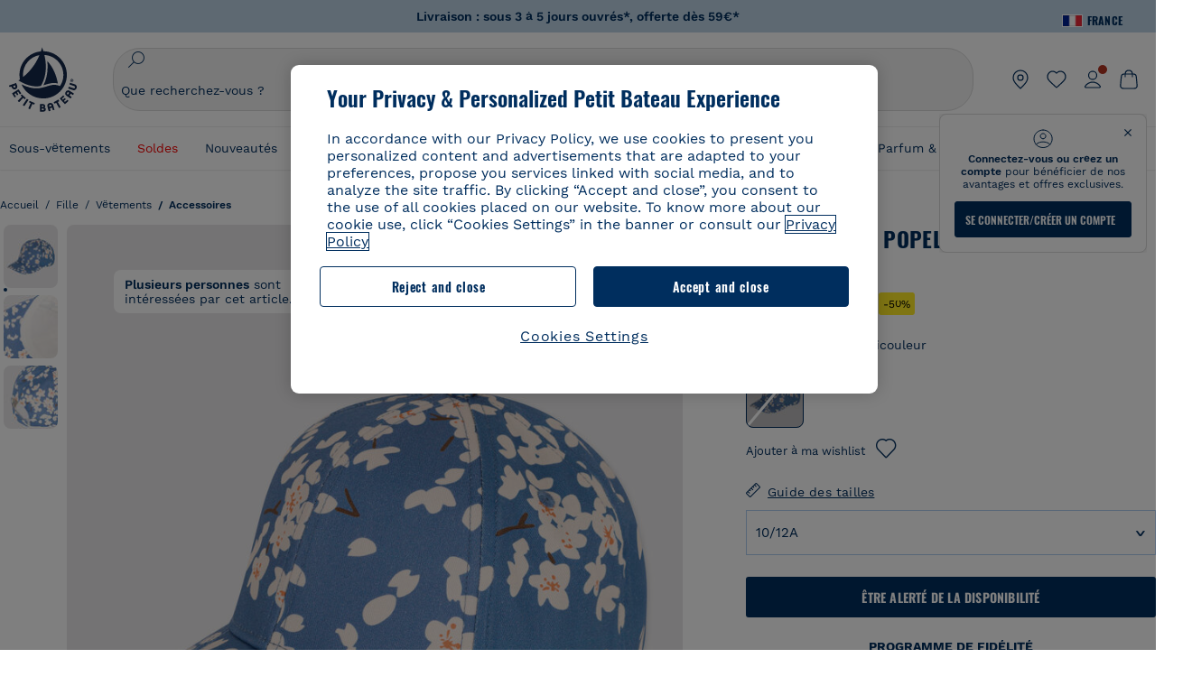

--- FILE ---
content_type: text/javascript; charset=utf-8
request_url: https://p.cquotient.com/pebble?tla=bckl-PB_FR&activityType=viewProduct&callback=CQuotient._act_callback0&cookieId=abWvpIzCpwIlmQ2yL2wdQjCaRw&userId=&emailId=&product=id%3A%3AA09IB%7C%7Csku%3A%3A%7C%7Ctype%3A%3Avgroup%7C%7Calt_id%3A%3AA09IB01&realm=BCKL&siteId=PB_FR&instanceType=prd&locale=fr_FR&referrer=&currentLocation=https%3A%2F%2Fwww.petit-bateau.fr%2Ffille%2Fvetements%2Faccessoires%2Fcasquette-en-popeline-fleurs-enfant-fille-beach-multico%2FA09IB01.html%3Fdwvar_A09IB01_size%3D252%26dwvar_A09IB01_type%3DFirst%26dwvar_A09IB01_color%3DGRX&ls=true&_=1769105098858&v=v3.1.3&fbPixelId=__UNKNOWN__&json=%7B%22cookieId%22%3A%22abWvpIzCpwIlmQ2yL2wdQjCaRw%22%2C%22userId%22%3A%22%22%2C%22emailId%22%3A%22%22%2C%22product%22%3A%7B%22id%22%3A%22A09IB%22%2C%22sku%22%3A%22%22%2C%22type%22%3A%22vgroup%22%2C%22alt_id%22%3A%22A09IB01%22%7D%2C%22realm%22%3A%22BCKL%22%2C%22siteId%22%3A%22PB_FR%22%2C%22instanceType%22%3A%22prd%22%2C%22locale%22%3A%22fr_FR%22%2C%22referrer%22%3A%22%22%2C%22currentLocation%22%3A%22https%3A%2F%2Fwww.petit-bateau.fr%2Ffille%2Fvetements%2Faccessoires%2Fcasquette-en-popeline-fleurs-enfant-fille-beach-multico%2FA09IB01.html%3Fdwvar_A09IB01_size%3D252%26dwvar_A09IB01_type%3DFirst%26dwvar_A09IB01_color%3DGRX%22%2C%22ls%22%3Atrue%2C%22_%22%3A1769105098858%2C%22v%22%3A%22v3.1.3%22%2C%22fbPixelId%22%3A%22__UNKNOWN__%22%7D
body_size: 423
content:
/**/ typeof CQuotient._act_callback0 === 'function' && CQuotient._act_callback0([{"k":"__cq_uuid","v":"abWvpIzCpwIlmQ2yL2wdQjCaRw","m":34128000},{"k":"__cq_bc","v":"%7B%22bckl-PB_FR%22%3A%5B%7B%22id%22%3A%22A09IB%22%2C%22type%22%3A%22vgroup%22%2C%22alt_id%22%3A%22A09IB01%22%7D%5D%7D","m":2592000},{"k":"__cq_seg","v":"0~0.00!1~0.00!2~0.00!3~0.00!4~0.00!5~0.00!6~0.00!7~0.00!8~0.00!9~0.00","m":2592000}]);

--- FILE ---
content_type: text/javascript; charset=utf-8
request_url: https://p.cquotient.com/pebble?tla=bckl-PB_FR&activityType=viewReco&callback=CQuotient._act_callback2&cookieId=abWvpIzCpwIlmQ2yL2wdQjCaRw&userId=&emailId=&products=id%3A%3AA0CEU%7C%7Csku%3A%3A%7C%7Ctype%3A%3Avgroup%7C%7Calt_id%3A%3AA0CEU01%3B%3Bid%3A%3AA09OQ%7C%7Csku%3A%3A%7C%7Ctype%3A%3Avgroup%7C%7Calt_id%3A%3AA09OQ01%3B%3Bid%3A%3AA0FCP%7C%7Csku%3A%3A%7C%7Ctype%3A%3Avgroup%7C%7Calt_id%3A%3AA0FCP01%3B%3Bid%3A%3AA0FCR%7C%7Csku%3A%3A%7C%7Ctype%3A%3Avgroup%7C%7Calt_id%3A%3AA0FCR01%3B%3Bid%3A%3AA0DOM%7C%7Csku%3A%3A%7C%7Ctype%3A%3Avgroup%7C%7Calt_id%3A%3AA0DOM01%3B%3Bid%3A%3AA0E4E%7C%7Csku%3A%3A%7C%7Ctype%3A%3Avgroup%7C%7Calt_id%3A%3AA0E4E01%3B%3Bid%3A%3AA0FCM%7C%7Csku%3A%3A%7C%7Ctype%3A%3Avgroup%7C%7Calt_id%3A%3AA0FCM01%3B%3Bid%3A%3AA0B4H%7C%7Csku%3A%3A%7C%7Ctype%3A%3Avgroup%7C%7Calt_id%3A%3AA0B4H02%3B%3Bid%3A%3AA0DCM%7C%7Csku%3A%3A%7C%7Ctype%3A%3Avgroup%7C%7Calt_id%3A%3AA0DCM01%3B%3Bid%3A%3AA0DA0%7C%7Csku%3A%3A%7C%7Ctype%3A%3Avgroup%7C%7Calt_id%3A%3AA0DA000%3B%3Bid%3A%3AA0F3B%7C%7Csku%3A%3A%7C%7Ctype%3A%3Avgroup%7C%7Calt_id%3A%3AA0F3B02%3B%3Bid%3A%3AA0E4Q%7C%7Csku%3A%3A%7C%7Ctype%3A%3Avgroup%7C%7Calt_id%3A%3AA0E4Q04%3B%3Bid%3A%3AA0CQD%7C%7Csku%3A%3A%7C%7Ctype%3A%3Avgroup%7C%7Calt_id%3A%3AA0CQD01%3B%3Bid%3A%3AA0CO9%7C%7Csku%3A%3A%7C%7Ctype%3A%3Avgroup%7C%7Calt_id%3A%3AA0CO903%3B%3Bid%3A%3AA0FH6%7C%7Csku%3A%3A%7C%7Ctype%3A%3Avgroup%7C%7Calt_id%3A%3AA0FH600%3B%3Bid%3A%3AA0E4S%7C%7Csku%3A%3A%7C%7Ctype%3A%3Avgroup%7C%7Calt_id%3A%3AA0E4S01&recommenderName=__UNDEFINED__&realm=BCKL&siteId=PB_FR&instanceType=prd&locale=fr_FR&slotId=&slotConfigId=&slotConfigTemplate=&referrer=&currentLocation=https%3A%2F%2Fwww.petit-bateau.fr%2Ffille%2Fvetements%2Faccessoires%2Fcasquette-en-popeline-fleurs-enfant-fille-beach-multico%2FA09IB01.html%3Fdwvar_A09IB01_size%3D252%26dwvar_A09IB01_type%3DFirst%26dwvar_A09IB01_color%3DGRX&ls=true&_=1769105100320&v=v3.1.3&fbPixelId=__UNKNOWN__&__cq_uuid=abWvpIzCpwIlmQ2yL2wdQjCaRw&__cq_seg=0~0.00!1~0.00!2~0.00!3~0.00!4~0.00!5~0.00!6~0.00!7~0.00!8~0.00!9~0.00&bc=%7B%22bckl-PB_FR%22%3A%5B%7B%22id%22%3A%22A09IB%22%2C%22type%22%3A%22vgroup%22%2C%22alt_id%22%3A%22A09IB01%22%7D%5D%7D
body_size: 164
content:
/**/ typeof CQuotient._act_callback2 === 'function' && CQuotient._act_callback2([{"k":"__cq_uuid","v":"abWvpIzCpwIlmQ2yL2wdQjCaRw","m":34128000}]);

--- FILE ---
content_type: image/svg+xml; charset=UTF-8
request_url: https://www.petit-bateau.fr/on/demandware.static/-/Library-Sites-SharedPetitBateauLibrary/default/dwf1130e5c/images/Flags/New%20flags/france.svg
body_size: 609
content:
<svg xmlns="http://www.w3.org/2000/svg" width="12" height="12" fill="none" viewBox="0 0 12 12"><path fill="#002E5E" fill-rule="evenodd" d="M6.333.07a.333.333 0 0 1 .42.01l.954.809a.333.333 0 0 1 .048.05l.65.84 1.782.54.81.113a.334.334 0 0 1 .135.05l.716.463c.154.1.198.306.099.46l-.543.843v.711c0 .071-.023.14-.066.198l-.801 1.088h.175c.158 0 .295.111.327.266l.238 1.156a.333.333 0 0 1-.062.272l-.243.313.207.537h.488a.333.333 0 0 1 .305.468l-.358.81a.334.334 0 0 1-.092.121l-.835.694a.333.333 0 0 1-.277.071l-2.23-.432-.594.493v.653c0 .184-.15.333-.333.333H6.179c-.05 0-.1-.011-.145-.033l-.886-.43H4.032a.332.332 0 0 1-.132-.027l-1.074-.462a.332.332 0 0 1-.1-.067l-.477-.463a.333.333 0 0 1-.085-.343l.806-2.456-.205-.895-.894-1.409-.63-.508-.902-.328a.333.333 0 0 1-.183-.466l.06-.114A.333.333 0 0 1 .1 3.448l.478-.463a.333.333 0 0 1 .232-.094h.835c.044 0 .087.009.128.026l.734.305.091-.022-.092-.985a.333.333 0 0 1 .332-.365h.477c.125 0 .239.07.296.18l.146.283H4.4l.79-.575.442-1.07a.333.333 0 0 1 .104-.135zM.923 4.08l.598.218c.035.013.067.03.095.054l.716.578c.028.023.053.05.072.08l.955 1.504c.02.032.035.067.043.104l.239 1.041c.013.06.01.121-.009.179l-.77 2.346.284.275.954.41h1.125c.05 0 .1.012.145.034l.885.43h.664v-.477c0-.099.044-.193.12-.256l.836-.694a.333.333 0 0 1 .276-.071l2.231.433.654-.543.119-.27h-.204a.333.333 0 0 1-.311-.213l-.358-.925a.333.333 0 0 1 .047-.325l.264-.341-.152-.74h-.564a.333.333 0 0 1-.268-.532l1.128-1.53v-.7c0-.064.018-.127.053-.181l.416-.645-.374-.242-.762-.106a.336.336 0 0 1-.05-.01l-1.91-.579a.333.333 0 0 1-.167-.115l-.694-.898-.722-.612-.312.243L5.77 2.08a.333.333 0 0 1-.112.142l-.954.694a.333.333 0 0 1-.196.064h-.955a.333.333 0 0 1-.296-.18l-.033-.065.065.69a.333.333 0 0 1-.254.355l-.477.115a.333.333 0 0 1-.206-.016l-.774-.321H.946l-.015.014a.333.333 0 0 1 .056.384z" clip-rule="evenodd"/></svg>